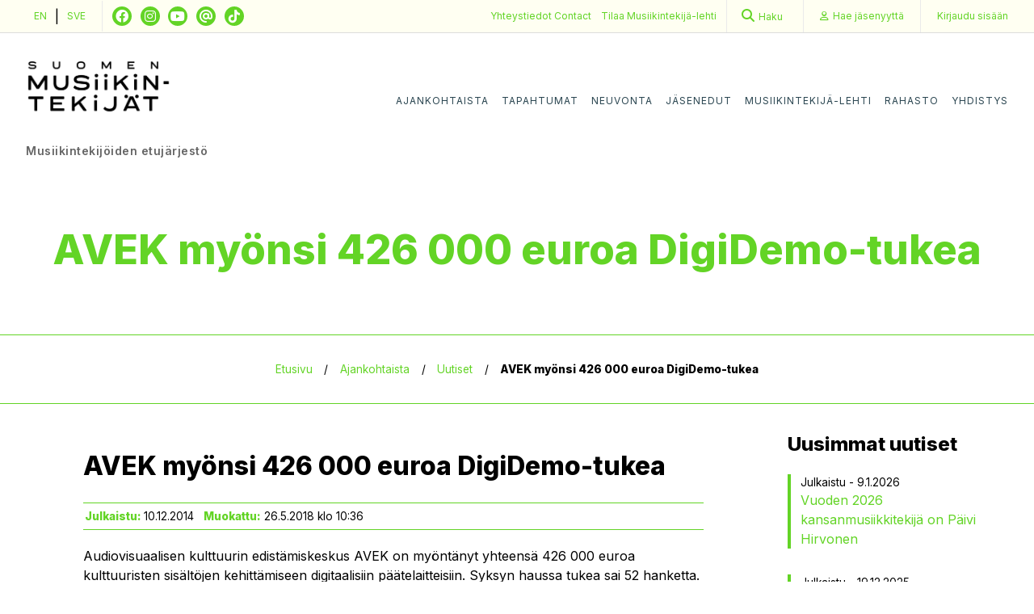

--- FILE ---
content_type: application/javascript
request_url: https://musiikintekijat.fi/app/themes/smt/js/backtotop.js?ver=2026011805
body_size: 410
content:
$("body")[0].style.position = "relative"
var backToTopButton = "<button class='button--to-top' id='scrollToTop'><l class='fa fa-arrow-up'></l></button>"
$("body").append(backToTopButton)

$("#scrollToTop").click(scrollToTop)

function scrollToTop(event) {
  var target = $("#page")
    // Only prevent default if animation is actually gonna happen
  event.preventDefault();
  $('html, body').animate({
    scrollTop: target.offset().top
  }, 500, function() {
    // Callback after animation
    // Must change focus!
    var $target = $(target);
    $target.focus();
    if ($target.is(":focus")) { // Checking if the target was focused
      return false;
    } else {
      $target.attr('tabindex','-1'); // Adding tabindex for elements not focusable
      $target.focus(); // Set focus again
    };
  });
}

window.onscroll = function() {
  var el = $("#scrollToTop")[0]
  if (window.pageYOffset < 300) {
    if (el.style.opacity !== 0) el.style.opacity = 0
  }
  else if (el.style.opacity !== 1) el.style.opacity = 1
}


--- FILE ---
content_type: application/javascript
request_url: https://musiikintekijat.fi/app/themes/smt/js/custom.js?ver=2026011805
body_size: 904
content:
$(document).ready(function(){

  var postoffset = 0;
  $('.title h1, .title h2').finnishHyphenator();

  $(document).on('click', '.pagination a', function(e){
      e.preventDefault();
      var cat = $(this).attr('data-cat');
      var date = $(this).attr('data-date');
      var nav = $(this).attr('data-nav');
      var page_number = $(this).attr('data-page');
      if (nav=="next"){
        postoffset = postoffset + 10;
      }else{
        postoffset = postoffset - 10;
      }
      $.post(
          smtAjax.ajaxurl,
          {
            action : 'smt_list_pagination',
            postoffset : postoffset,
            cat : cat,
            date : date,
            nav : nav,
            page_number : page_number,
          },
          function( response ) {
              $('#secondary .textwidget').html( response );
          }
      );
  });

  if($('#registration-form').length > 0) {
    $('.login-title').text('Rekisteröidy');
  }
});

/**
 * Hyphenator.
 * https://github.com/vepasto/finnish-hyphenator
 */
!function(a){function b(){this.vowels="aeiouyåäö",this.consonants="bcdfghjklmnpqrstvwxyz",this.hyphMark="­",this.rule1RegExp=new RegExp("["+this.consonants+"]["+this.vowels+"]","gi"),this.endReg=new RegExp("["+this.consonants+this.vowels+"]{2}$","i"),this.wrapperElement=document.createElement("div")}b.prototype.addHyphen=function(a,b){var c=a.slice(0,b);return this.endReg.exec(c)?a.slice(0,b)+this.hyphMark+a.slice(b):!1},b.prototype.hyphenateElement=function(a){for(var b=0;b<a.childNodes.length;b++){var c=a.childNodes[b];3===c.nodeType?c.data=this.hyphenateText(c.textContent):this.hyphenateElement(c)}},b.prototype.hyphenateElements=function(a){for(var b=0;b<a.length;b++)this.hyphenateElement(a[b])},b.prototype.hyphenateText=function(a){for(var b=a,c=[];null!=(match=this.rule1RegExp.exec(a));)c.push(match.index);for(var d=0,e=0;e<c.length;e++){var f=c[e]+d*this.hyphMark.length,g=this.addHyphen(b,f);g!==!1&&(d++,b=g)}return b},a.FinnishHyphenator=b}(window),function(a,b,c,d){function e(a){g||(g=new d),this.element=a,this._name=f,this.init()}var f="finnishHyphenator",g=null;a.extend(e.prototype,{init:function(){g.hyphenateElement(this.element)}}),a.fn[f]=function(b){return this.each(function(){a.data(this,"plugin_"+f)||a.data(this,"plugin_"+f,new e(this,b))}),this}}(jQuery,window,document,FinnishHyphenator);
